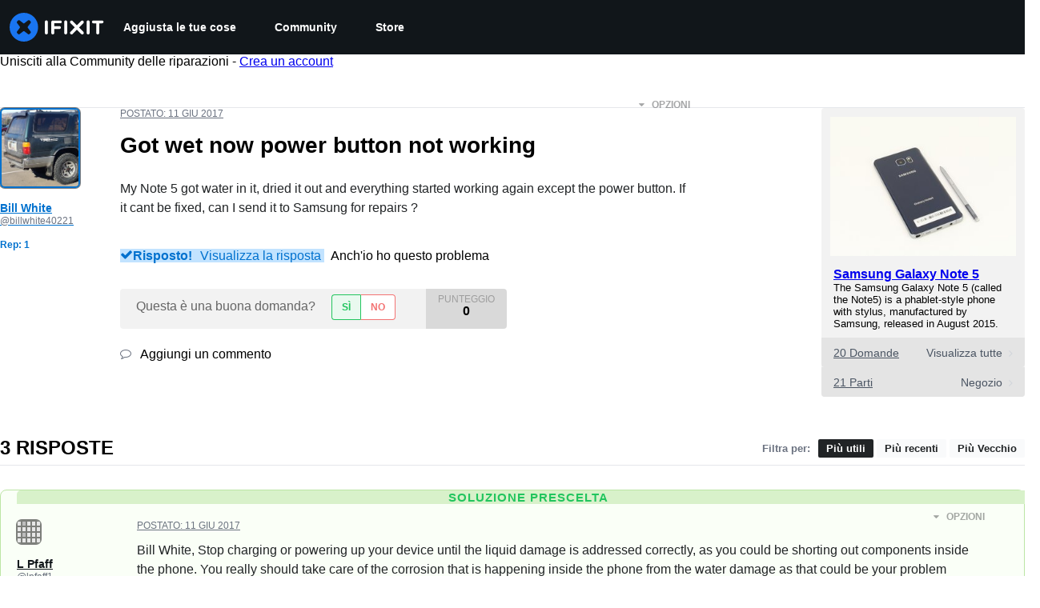

--- FILE ---
content_type: application/javascript
request_url: https://assets.cdn.ifixit.com/Assets/scripts/8890.2c30bd756acb8b0efe5c.js
body_size: 4459
content:
try{let t="undefined"!=typeof window?window:"undefined"!=typeof global?global:"undefined"!=typeof globalThis?globalThis:"undefined"!=typeof self?self:{},e=(new t.Error).stack;e&&(t._sentryDebugIds=t._sentryDebugIds||{},t._sentryDebugIds[e]="5208db4e-2ef1-43e4-91ab-464c661d7621",t._sentryDebugIdIdentifier="sentry-dbid-5208db4e-2ef1-43e4-91ab-464c661d7621")}catch(t){}{let t="undefined"!=typeof window?window:"undefined"!=typeof global?global:"undefined"!=typeof globalThis?globalThis:"undefined"!=typeof self?self:{};t._sentryModuleMetadata=t._sentryModuleMetadata||{},t._sentryModuleMetadata[(new t.Error).stack]=Object.assign({},t._sentryModuleMetadata[(new t.Error).stack],{"_sentryBundlerPluginAppKey:ifixitFirstParty":!0})}("undefined"!=typeof window?window:"undefined"!=typeof global?global:"undefined"!=typeof globalThis?globalThis:"undefined"!=typeof self?self:{}).SENTRY_RELEASE={id:"c506bb44b7d22e0913f484e968901c5cc2825b8d"},(globalThis.webpackChunkcarpenter_frontend=globalThis.webpackChunkcarpenter_frontend||[]).push([[8890],{95307:(t,e,r)=>{var n=r(91535)(r(80346),"DataView");t.exports=n},36510:(t,e,r)=>{var n=r(23877),o=r(27829),a=r(45308),i=r(56568),s=r(82680);function u(t){var e=-1,r=null==t?0:t.length;for(this.clear();++e<r;){var n=t[e];this.set(n[0],n[1])}}u.prototype.clear=n,u.prototype.delete=o,u.prototype.get=a,u.prototype.has=i,u.prototype.set=s,t.exports=u},16862:(t,e,r)=>{var n=r(61765),o=r(13173),a=r(24956),i=r(13976),s=r(66808);function u(t){var e=-1,r=null==t?0:t.length;for(this.clear();++e<r;){var n=t[e];this.set(n[0],n[1])}}u.prototype.clear=n,u.prototype.delete=o,u.prototype.get=a,u.prototype.has=i,u.prototype.set=s,t.exports=u},34622:(t,e,r)=>{var n=r(91535)(r(80346),"Map");t.exports=n},60974:(t,e,r)=>{var n=r(51893),o=r(29605),a=r(62956),i=r(74216),s=r(50792);function u(t){var e=-1,r=null==t?0:t.length;for(this.clear();++e<r;){var n=t[e];this.set(n[0],n[1])}}u.prototype.clear=n,u.prototype.delete=o,u.prototype.get=a,u.prototype.has=i,u.prototype.set=s,t.exports=u},66009:(t,e,r)=>{var n=r(91535)(r(80346),"Promise");t.exports=n},75068:(t,e,r)=>{var n=r(91535)(r(80346),"Set");t.exports=n},50648:(t,e,r)=>{var n=r(60974),o=r(21177),a=r(24858);function i(t){var e=-1,r=null==t?0:t.length;for(this.__data__=new n;++e<r;)this.add(t[e])}i.prototype.add=i.prototype.push=o,i.prototype.has=a,t.exports=i},97680:(t,e,r)=>{var n=r(16862),o=r(64659),a=r(55111),i=r(2678),s=r(7986),u=r(95466);function f(t){var e=this.__data__=new n(t);this.size=e.size}f.prototype.clear=o,f.prototype.delete=a,f.prototype.get=i,f.prototype.has=s,f.prototype.set=u,t.exports=f},28115:(t,e,r)=>{var n=r(80346).Uint8Array;t.exports=n},7146:(t,e,r)=>{var n=r(91535)(r(80346),"WeakMap");t.exports=n},7427:t=>{t.exports=function(t,e){for(var r=-1,n=null==t?0:t.length,o=0,a=[];++r<n;){var i=t[r];e(i,r,t)&&(a[o++]=i)}return a}},30493:t=>{t.exports=function(t,e){for(var r=-1,n=e.length,o=t.length;++r<n;)t[o+r]=e[r];return t}},2261:t=>{t.exports=function(t,e){for(var r=-1,n=null==t?0:t.length;++r<n;)if(e(t[r],r,t))return!0;return!1}},27038:(t,e,r)=>{var n=r(38297);t.exports=function(t,e){for(var r=t.length;r--;)if(n(t[r][0],e))return r;return-1}},62639:(t,e,r)=>{var n=r(30826),o=r(25580);t.exports=function(t,e){for(var r=0,a=(e=n(e,t)).length;null!=t&&r<a;)t=t[o(e[r++])];return r&&r==a?t:void 0}},85568:(t,e,r)=>{var n=r(30493),o=r(3634);t.exports=function(t,e,r){var a=e(t);return o(t)?a:n(a,r(t))}},86656:t=>{t.exports=function(t,e){return null!=t&&e in Object(t)}},123:(t,e,r)=>{var n=r(28773),o=r(75471);t.exports=function t(e,r,a,i,s){return e===r||(null==e||null==r||!o(e)&&!o(r)?e!=e&&r!=r:n(e,r,a,i,t,s))}},28773:(t,e,r)=>{var n=r(97680),o=r(58322),a=r(52009),i=r(12850),s=r(49714),u=r(3634),f=r(13841),c=r(33862),p="[object Arguments]",l="[object Array]",v="[object Object]",h=Object.prototype.hasOwnProperty;t.exports=function(t,e,r,_,d,y){var b=u(t),x=u(e),g=b?l:s(t),w=x?l:s(e),j=(g=g==p?v:g)==v,z=(w=w==p?v:w)==v,O=g==w;if(O&&f(t)){if(!f(e))return!1;b=!0,j=!1}if(O&&!j)return y||(y=new n),b||c(t)?o(t,e,r,_,d,y):a(t,e,g,r,_,d,y);if(!(1&r)){var m=j&&h.call(t,"__wrapped__"),k=z&&h.call(e,"__wrapped__");if(m||k){var E=m?t.value():t,M=k?e.value():e;return y||(y=new n),d(E,M,r,_,y)}}return!!O&&(y||(y=new n),i(t,e,r,_,d,y))}},10782:(t,e,r)=>{var n=r(97680),o=r(123);t.exports=function(t,e,r,a){var i=r.length,s=i,u=!a;if(null==t)return!s;for(t=Object(t);i--;){var f=r[i];if(u&&f[2]?f[1]!==t[f[0]]:!(f[0]in t))return!1}for(;++i<s;){var c=(f=r[i])[0],p=t[c],l=f[1];if(u&&f[2]){if(void 0===p&&!(c in t))return!1}else{var v=new n;if(a)var h=a(p,l,c,t,e,v);if(!(void 0===h?o(l,p,3,a,v):h))return!1}}return!0}},8890:(t,e,r)=>{var n=r(2778),o=r(36075),a=r(34225),i=r(3634),s=r(69966);t.exports=function(t){return"function"==typeof t?t:null==t?a:"object"==typeof t?i(t)?o(t[0],t[1]):n(t):s(t)}},2778:(t,e,r)=>{var n=r(10782),o=r(54491),a=r(40676);t.exports=function(t){var e=o(t);return 1==e.length&&e[0][2]?a(e[0][0],e[0][1]):function(r){return r===t||n(r,t,e)}}},36075:(t,e,r)=>{var n=r(123),o=r(47247),a=r(7840),i=r(90103),s=r(33175),u=r(40676),f=r(25580);t.exports=function(t,e){return i(t)&&s(e)?u(f(t),e):function(r){var i=o(r,t);return void 0===i&&i===e?a(r,t):n(e,i,3)}}},98990:t=>{t.exports=function(t){return function(e){return null==e?void 0:e[t]}}},32316:(t,e,r)=>{var n=r(62639);t.exports=function(t){return function(e){return n(e,t)}}},59564:t=>{t.exports=function(t,e){return t.has(e)}},30826:(t,e,r)=>{var n=r(3634),o=r(90103),a=r(20513),i=r(71735);t.exports=function(t,e){return n(t)?t:o(t,e)?[t]:a(i(t))}},58322:(t,e,r)=>{var n=r(50648),o=r(2261),a=r(59564);t.exports=function(t,e,r,i,s,u){var f=1&r,c=t.length,p=e.length;if(c!=p&&!(f&&p>c))return!1;var l=u.get(t),v=u.get(e);if(l&&v)return l==e&&v==t;var h=-1,_=!0,d=2&r?new n:void 0;for(u.set(t,e),u.set(e,t);++h<c;){var y=t[h],b=e[h];if(i)var x=f?i(b,y,h,e,t,u):i(y,b,h,t,e,u);if(void 0!==x){if(x)continue;_=!1;break}if(d){if(!o(e,(function(t,e){if(!a(d,e)&&(y===t||s(y,t,r,i,u)))return d.push(e)}))){_=!1;break}}else if(y!==b&&!s(y,b,r,i,u)){_=!1;break}}return u.delete(t),u.delete(e),_}},52009:(t,e,r)=>{var n=r(89694),o=r(28115),a=r(38297),i=r(58322),s=r(91090),u=r(25832),f=n?n.prototype:void 0,c=f?f.valueOf:void 0;t.exports=function(t,e,r,n,f,p,l){switch(r){case"[object DataView]":if(t.byteLength!=e.byteLength||t.byteOffset!=e.byteOffset)return!1;t=t.buffer,e=e.buffer;case"[object ArrayBuffer]":return!(t.byteLength!=e.byteLength||!p(new o(t),new o(e)));case"[object Boolean]":case"[object Date]":case"[object Number]":return a(+t,+e);case"[object Error]":return t.name==e.name&&t.message==e.message;case"[object RegExp]":case"[object String]":return t==e+"";case"[object Map]":var v=s;case"[object Set]":var h=1&n;if(v||(v=u),t.size!=e.size&&!h)return!1;var _=l.get(t);if(_)return _==e;n|=2,l.set(t,e);var d=i(v(t),v(e),n,f,p,l);return l.delete(t),d;case"[object Symbol]":if(c)return c.call(t)==c.call(e)}return!1}},12850:(t,e,r)=>{var n=r(98429),o=Object.prototype.hasOwnProperty;t.exports=function(t,e,r,a,i,s){var u=1&r,f=n(t),c=f.length;if(c!=n(e).length&&!u)return!1;for(var p=c;p--;){var l=f[p];if(!(u?l in e:o.call(e,l)))return!1}var v=s.get(t),h=s.get(e);if(v&&h)return v==e&&h==t;var _=!0;s.set(t,e),s.set(e,t);for(var d=u;++p<c;){var y=t[l=f[p]],b=e[l];if(a)var x=u?a(b,y,l,e,t,s):a(y,b,l,t,e,s);if(!(void 0===x?y===b||i(y,b,r,a,s):x)){_=!1;break}d||(d="constructor"==l)}if(_&&!d){var g=t.constructor,w=e.constructor;g==w||!("constructor"in t)||!("constructor"in e)||"function"==typeof g&&g instanceof g&&"function"==typeof w&&w instanceof w||(_=!1)}return s.delete(t),s.delete(e),_}},98429:(t,e,r)=>{var n=r(85568),o=r(45935),a=r(38423);t.exports=function(t){return n(t,a,o)}},98208:(t,e,r)=>{var n=r(59407);t.exports=function(t,e){var r=t.__data__;return n(e)?r["string"==typeof e?"string":"hash"]:r.map}},54491:(t,e,r)=>{var n=r(33175),o=r(38423);t.exports=function(t){for(var e=o(t),r=e.length;r--;){var a=e[r],i=t[a];e[r]=[a,i,n(i)]}return e}},45935:(t,e,r)=>{var n=r(7427),o=r(26326),a=Object.prototype.propertyIsEnumerable,i=Object.getOwnPropertySymbols,s=i?function(t){return null==t?[]:(t=Object(t),n(i(t),(function(e){return a.call(t,e)})))}:o;t.exports=s},49714:(t,e,r)=>{var n=r(95307),o=r(34622),a=r(66009),i=r(75068),s=r(7146),u=r(27335),f=r(94222),c="[object Map]",p="[object Promise]",l="[object Set]",v="[object WeakMap]",h="[object DataView]",_=f(n),d=f(o),y=f(a),b=f(i),x=f(s),g=u;(n&&g(new n(new ArrayBuffer(1)))!=h||o&&g(new o)!=c||a&&g(a.resolve())!=p||i&&g(new i)!=l||s&&g(new s)!=v)&&(g=function(t){var e=u(t),r="[object Object]"==e?t.constructor:void 0,n=r?f(r):"";if(n)switch(n){case _:return h;case d:return c;case y:return p;case b:return l;case x:return v}return e}),t.exports=g},21583:(t,e,r)=>{var n=r(30826),o=r(14271),a=r(3634),i=r(69364),s=r(63847),u=r(25580);t.exports=function(t,e,r){for(var f=-1,c=(e=n(e,t)).length,p=!1;++f<c;){var l=u(e[f]);if(!(p=null!=t&&r(t,l)))break;t=t[l]}return p||++f!=c?p:!!(c=null==t?0:t.length)&&s(c)&&i(l,c)&&(a(t)||o(t))}},23877:(t,e,r)=>{var n=r(33405);t.exports=function(){this.__data__=n?n(null):{},this.size=0}},27829:t=>{t.exports=function(t){var e=this.has(t)&&delete this.__data__[t];return this.size-=e?1:0,e}},45308:(t,e,r)=>{var n=r(33405),o=Object.prototype.hasOwnProperty;t.exports=function(t){var e=this.__data__;if(n){var r=e[t];return"__lodash_hash_undefined__"===r?void 0:r}return o.call(e,t)?e[t]:void 0}},56568:(t,e,r)=>{var n=r(33405),o=Object.prototype.hasOwnProperty;t.exports=function(t){var e=this.__data__;return n?void 0!==e[t]:o.call(e,t)}},82680:(t,e,r)=>{var n=r(33405);t.exports=function(t,e){var r=this.__data__;return this.size+=this.has(t)?0:1,r[t]=n&&void 0===e?"__lodash_hash_undefined__":e,this}},90103:(t,e,r)=>{var n=r(3634),o=r(35695),a=/\.|\[(?:[^[\]]*|(["'])(?:(?!\1)[^\\]|\\.)*?\1)\]/,i=/^\w*$/;t.exports=function(t,e){if(n(t))return!1;var r=typeof t;return!("number"!=r&&"symbol"!=r&&"boolean"!=r&&null!=t&&!o(t))||i.test(t)||!a.test(t)||null!=e&&t in Object(e)}},59407:t=>{t.exports=function(t){var e=typeof t;return"string"==e||"number"==e||"symbol"==e||"boolean"==e?"__proto__"!==t:null===t}},33175:(t,e,r)=>{var n=r(69064);t.exports=function(t){return t==t&&!n(t)}},61765:t=>{t.exports=function(){this.__data__=[],this.size=0}},13173:(t,e,r)=>{var n=r(27038),o=Array.prototype.splice;t.exports=function(t){var e=this.__data__,r=n(e,t);return!(r<0||(r==e.length-1?e.pop():o.call(e,r,1),--this.size,0))}},24956:(t,e,r)=>{var n=r(27038);t.exports=function(t){var e=this.__data__,r=n(e,t);return r<0?void 0:e[r][1]}},13976:(t,e,r)=>{var n=r(27038);t.exports=function(t){return n(this.__data__,t)>-1}},66808:(t,e,r)=>{var n=r(27038);t.exports=function(t,e){var r=this.__data__,o=n(r,t);return o<0?(++this.size,r.push([t,e])):r[o][1]=e,this}},51893:(t,e,r)=>{var n=r(36510),o=r(16862),a=r(34622);t.exports=function(){this.size=0,this.__data__={hash:new n,map:new(a||o),string:new n}}},29605:(t,e,r)=>{var n=r(98208);t.exports=function(t){var e=n(this,t).delete(t);return this.size-=e?1:0,e}},62956:(t,e,r)=>{var n=r(98208);t.exports=function(t){return n(this,t).get(t)}},74216:(t,e,r)=>{var n=r(98208);t.exports=function(t){return n(this,t).has(t)}},50792:(t,e,r)=>{var n=r(98208);t.exports=function(t,e){var r=n(this,t),o=r.size;return r.set(t,e),this.size+=r.size==o?0:1,this}},91090:t=>{t.exports=function(t){var e=-1,r=Array(t.size);return t.forEach((function(t,n){r[++e]=[n,t]})),r}},40676:t=>{t.exports=function(t,e){return function(r){return null!=r&&r[t]===e&&(void 0!==e||t in Object(r))}}},44105:(t,e,r)=>{var n=r(33351);t.exports=function(t){var e=n(t,(function(t){return 500===r.size&&r.clear(),t})),r=e.cache;return e}},33405:(t,e,r)=>{var n=r(91535)(Object,"create");t.exports=n},21177:t=>{t.exports=function(t){return this.__data__.set(t,"__lodash_hash_undefined__"),this}},24858:t=>{t.exports=function(t){return this.__data__.has(t)}},25832:t=>{t.exports=function(t){var e=-1,r=Array(t.size);return t.forEach((function(t){r[++e]=t})),r}},64659:(t,e,r)=>{var n=r(16862);t.exports=function(){this.__data__=new n,this.size=0}},55111:t=>{t.exports=function(t){var e=this.__data__,r=e.delete(t);return this.size=e.size,r}},2678:t=>{t.exports=function(t){return this.__data__.get(t)}},7986:t=>{t.exports=function(t){return this.__data__.has(t)}},95466:(t,e,r)=>{var n=r(16862),o=r(34622),a=r(60974);t.exports=function(t,e){var r=this.__data__;if(r instanceof n){var i=r.__data__;if(!o||i.length<199)return i.push([t,e]),this.size=++r.size,this;r=this.__data__=new a(i)}return r.set(t,e),this.size=r.size,this}},20513:(t,e,r)=>{var n=r(44105),o=/[^.[\]]+|\[(?:(-?\d+(?:\.\d+)?)|(["'])((?:(?!\2)[^\\]|\\.)*?)\2)\]|(?=(?:\.|\[\])(?:\.|\[\]|$))/g,a=/\\(\\)?/g,i=n((function(t){var e=[];return 46===t.charCodeAt(0)&&e.push(""),t.replace(o,(function(t,r,n,o){e.push(n?o.replace(a,"$1"):r||t)})),e}));t.exports=i},25580:(t,e,r)=>{var n=r(35695);t.exports=function(t){if("string"==typeof t||n(t))return t;var e=t+"";return"0"==e&&1/t==-1/0?"-0":e}},47247:(t,e,r)=>{var n=r(62639);t.exports=function(t,e,r){var o=null==t?void 0:n(t,e);return void 0===o?r:o}},7840:(t,e,r)=>{var n=r(86656),o=r(21583);t.exports=function(t,e){return null!=t&&o(t,e,n)}},33351:(t,e,r)=>{var n=r(60974);function o(t,e){if("function"!=typeof t||null!=e&&"function"!=typeof e)throw new TypeError("Expected a function");var r=function(){var n=arguments,o=e?e.apply(this,n):n[0],a=r.cache;if(a.has(o))return a.get(o);var i=t.apply(this,n);return r.cache=a.set(o,i)||a,i};return r.cache=new(o.Cache||n),r}o.Cache=n,t.exports=o},69966:(t,e,r)=>{var n=r(98990),o=r(32316),a=r(90103),i=r(25580);t.exports=function(t){return a(t)?n(i(t)):o(t)}},26326:t=>{t.exports=function(){return[]}}}]);
//# sourceMappingURL=8890.2c30bd756acb8b0efe5c.js.map

--- FILE ---
content_type: text/json
request_url: https://conf.config-security.com/model
body_size: 85
content:
{"title":"recommendation AI model (keras)","structure":"release_id=0x31:30:76:61:4c:2c:36:26:33:68:7b:4d:2a:7b:69:67:49:2a:4c:6e:5c:70:46:2a:54:29:23:4d:77;keras;zgh1f4v39gk9l21lbv3rexk3rjyls0025nt8d2ci7c2869z5e2xt0ecmj8wvyrviw6ci6uvt","weights":"../weights/31307661.h5","biases":"../biases/31307661.h5"}

--- FILE ---
content_type: application/javascript
request_url: https://assets.cdn.ifixit.com/Assets/scripts/answers-view-post.js.998a67cd2d3da31c4efe.js
body_size: 10904
content:
try{let e="undefined"!=typeof window?window:"undefined"!=typeof global?global:"undefined"!=typeof globalThis?globalThis:"undefined"!=typeof self?self:{},t=(new e.Error).stack;t&&(e._sentryDebugIds=e._sentryDebugIds||{},e._sentryDebugIds[t]="53478be3-ea9d-4423-820c-5cc4a78082c7",e._sentryDebugIdIdentifier="sentry-dbid-53478be3-ea9d-4423-820c-5cc4a78082c7")}catch(e){}{let e="undefined"!=typeof window?window:"undefined"!=typeof global?global:"undefined"!=typeof globalThis?globalThis:"undefined"!=typeof self?self:{};e._sentryModuleMetadata=e._sentryModuleMetadata||{},e._sentryModuleMetadata[(new e.Error).stack]=Object.assign({},e._sentryModuleMetadata[(new e.Error).stack],{"_sentryBundlerPluginAppKey:ifixitFirstParty":!0})}("undefined"!=typeof window?window:"undefined"!=typeof global?global:"undefined"!=typeof globalThis?globalThis:"undefined"!=typeof self?self:{}).SENTRY_RELEASE={id:"c506bb44b7d22e0913f484e968901c5cc2825b8d"},(globalThis.webpackChunkcarpenter_frontend=globalThis.webpackChunkcarpenter_frontend||[]).push([[7068],{11619:(e,t,n)=>{var s=n(92232),o=(n(41399),n(16266)),r=n(8892),i=(n(22496),n(48575)),a=n(80610),l=n(88558),c=n(20660);class d extends c.Component{render(){return(0,s.jsx)("div",{className:"js-delete-modal-box delete-modal-box",children:(0,s.jsxs)("form",{id:"commentDeleteForm",method:"post",action:"/Answers/View/Delete",children:[(0,s.jsx)("input",{type:"hidden",name:"doctype",className:"js-delete-doctype",value:this.props.doctype}),(0,s.jsx)("input",{type:"hidden",name:"docid",className:"js-delete-docid",value:this.props.docid}),(0,s.jsx)("p",{className:"js-delete-name",children:(0,o._js)("Are you sure you want to delete this %1?",this.props.doctype)}),(0,s.jsxs)("div",{className:"buttons",children:[(0,s.jsx)("button",{type:"button",className:"button button-link js-cancel-button",children:(0,o._js)("Cancel")}),(0,s.jsx)("input",{type:"submit",id:"deleteDoctype",className:"button button-action-solid",value:(0,o._js)("Delete it!")})]})]})})}componentDidMount(){$$(".js-delete-modal-box .js-cancel-button").addEvent("click",i.a.cancel)}}const u=d;var h=n(37440),p=n(59732),m=n(49730),f=n(1839),g=(n(7877),n(80529));(0,h.b)(),onDomReady((()=>{const e="Default",t=App.questionid;let c,d,h,w,y=!1,b=$E(".filter-option-active"),v=function(){const e=new URL(window.location.href);return new URLSearchParams(e.search).get("sort")}()||b&&b.dataset.filter||e;const j=document.querySelector(".answer-input-title");function E(e,t){let n=e.get(t);return null===n&&(n=(e=e.getParent("["+t+"]"))&&e.get(t)),n}function C(e){const t=e.get("data-postid"),n=()=>{(e=$("comments-more-"+t)).getSiblings(".js-comments-extra").removeClass("hidden"),e.hide()};y?n():q().then(n)}function S(){const e=(0,f.sC)(c);$("qaText").set("value",e)}async function A(){if(!c){let e=document.querySelector("#answerEditor"),{getOrCreateHandle:t}=await n.e(2490).then(n.bind(n,62490));c=t(e,"#answer-form")}}function _(e,t,n,s){let o=e.value.trim().length;t.textContent=`${e.value.length}/${n}`,t.toggleClass("invalid",o<s)}function R(e,t,n,s){e.addEventListener("keyup",(o=>{_(e,t,n,s),e.rows=Math.ceil(e.value.length/60)+2})),e.addEventListener("keydown",(o=>{" "!==o.key&&"Backspace"!==o.key||_(e,t,n,s)}))}function x(e,t){const n=Number.parseInt(t.dataset.maximum,10),s=Number.parseInt(t.dataset.minimum,10);return t.textContent=`${e.value.length}/${n}`,t.toggleClass("invalid",e.value.length<s),{maxCharacters:n,minCharacters:s}}function P(e){const t=e.querySelector("textarea"),n=e.querySelector(".js-current-characters"),{maxCharacters:s,minCharacters:o}=x(t,n);R(t,n,s,o),h=e.retrieve("FormManager:formManager"),h||(h=new l.A(e)),h.clearAllErrors(),h.setValidator(t,k.bind(null,t,o)),h.addSubmitHandler((()=>{a.N.required({message:_js("Log in to comment on a question."),onAuthorize:function(){window.iFixit_clickedSubmit||(window.iFixit_clickedSubmit=!0,h.submitNow())}})}))}function k(e,t){const n=e.value.trim().replace(/\r\n?/,"\n").replace(/ +/," ");if(n.length<t)return(0,o.___p)(n.length,"Your comment is too short. Please write something over %1 characters. It is currently 1 character.","Your comment is too short. Please write something over %1 characters. It is currently %2 characters.",t,n.length);let s=n.split("\n");return s.length>=1001?_js("This comment has %1 lines. You should shorten it.").replace("%1",s.length-1):null}function q(){const e=Boolean(document.querySelector("#question-details")?.open),n=new Request.AjaxIO("getAnswers",{onSuccess:function(e){if(e.error)return i.a.alert(e.error),!1;let t=$E(".question-device-container");t&&t.dispose(),$$(".js-question-container").set("html",e.question),$$(".js-answers-list").set("html",e.answers),$$(".js-filter-option").removeClass("filter-option-active"),t&&$E(".js-post-question").removeClass("post-no-device").grab(t,"top"),y=!0}}).send({questionid:t,sort:v,showQuestionComments:e});return LoadingIndicator.withPromise(n,{pendingMessage:_js("Loading answers")+"...",hideSuccessMessage:!0}),n}function F(e,t,n,s){a.N.required({message:_js("Log in to vote."),onAuthorize:function(){"up"==t?t=1:"down"==t?t=-1:"undo"==t&&(t="up"==n?1:-1),"up"==n?n=1:"down"==n&&(n=-1),new Request.AjaxIO("ajaxVote",{onSuccess:function(s){if(s.error){const t=(0,r.Ay)(e,{content:s.error,allowHTML:!0,interactive:!0,appendTo:document.body,onHidden:()=>t.destroy(),theme:"globalTippyStyles"});return void t.show()}let o=e.getParent(".js-vote-container");o.getElements(".js-post-score")[0].set("text",s.score);let i=o.getElements(".js-yes-no-buttons")[0],a=o.getElements(".js-buttons-voted")[0];!1===s.direction||t==n?(i.show(),a.hide(),o.set("data-currentVote","none")):(i.hide(),a.show(),o.set("data-currentVote",-1==s.direction?"down":"up"),o.getElements(".js-button-voted")[0].set("class","voted-action js-button-voted "+(-1==s.direction?"voted-no":"voted-yes")).set("html",-1==s.direction?'<i class="fa fa-times"></i> '+_js("Voted No"):'<i class="fa fa-check"></i> '+_js("Voted Yes")))}}).send(s,t,n)}})}j&&new IntersectionObserver((async function(e,t){e[0].target===j&&e[0].isIntersecting&&await A()}),{root:null,rootMargin:"0px",threshold:0}).observe(j),function(e){function t(){if(window.location.hash){const t=window.location.hash.slice(1),n=$(t);n?e(n):!y&&t.startsWith("comment")&&q().then((()=>{const n=$(t);if(n){const t=n.parentElement;"DETAILS"===t?.tagName&&(t.open=!0),e(n)}}))}}onDomReady(t),window.addEventListener("hashchange",t)}((e=>{if(!e.visible()){let t=e.getSiblings(".js-comments-more");t[0]&&(C(t[0]),onLoad((()=>{e.jumpTo({offset:0,behavior:"instant"})})))}})),when($("answer-form"),(e=>{d=new l.A(e);let t=$("qaText");function n(){let e=$E(".js-user-first-post");if(e){e.get("data-postid"),e.get("data-userid");let n=e.getElement(".js-comment-form");e.getElement(".js-add-comment").hide(),P(n,t.value.length),n.show();let s=n.getElement("textarea");s.set("value",(0,f.sC)(c)),(0,f.Xq)(c),s.focus()}}d.setValidator("qaText",(()=>{let e=(0,f.q4)(c);return e=e.replace(/^\s+/g,""),e=e.replace(/\s+$/g,""),0===e.length?_js("Please answer the question."):e.length<App.minAnswerLength?d.requiredError(_js("Body must be at least %1 characters, you entered %2",App.minAnswerLength,e.length)):(e.replace("\r\n","\n"),e.replace("\r","\n"),e.split("\n").length>App.maxAnswerLines?_js("This post has more than %1 lines. You should shorten it.",App.maxAnswerLines):void 0)})),d.addSubmitHandler((()=>{S();const s=()=>{window.iFixit_clickedSubmit||((0,m.Ay)({eventCategory:"Add Answer",eventAction:"Add Answer - Form - Submit"}),window.iFixit_clickedSubmit=!0,(0,f.D6)(c),d.submitNow())};a.N.required({message:_js("Log in to answer a question."),onAuthorize:function(){let o={};e.hasClass("js-user-answering-only-question")?(o[_js("Post as comment")]=n,o[_js("Update question")]=function(){if(!window.iFixit_clickedSubmit){window.iFixit_clickedSubmit=!0;const e=(0,f.sC)(c);$("updateText").set("value",e),(0,f.D6)(c),$("updateForm").submit()}},o[_js("Answer anyway")]=s,o[_js("Cancel")]=function(){},i.a.open({type:"message",message:htmlEncode(_js("You are writing an answer to your own question. %1 If you wish to add clarifying information or update your question, please do so with a comment, instead of an answer.")).replace("%1","<br><br>"),buttons:o})):e.hasClass("js-user-answering-again")?(o[_js("Post as comment")]=n,o[_js("Update answer")]=function(){window.iFixit_clickedSubmit=!0,(0,f.D6)(c),$("updateText").set("value",t.get("value")),$("updateForm").submit()},o[_js("Answer anyway")]=s,o[_js("Cancel")]=function(){},i.a.open({type:"message",message:htmlEncode(_js("%1You have already answered this.%2 If at all possible, update your answer or add a comment instead of posting a new answer.")).replace("%1","<strong>").replace("%2","</strong><br><br>"),buttons:o})):s()}})})),new p.a("answer-form","answerPreviewContainer","getPreview",{},{class:"qaText",styles:{"border-top":"none"}})})),$("content").addEvents({"click:relay(.js-preview-answer)":function(e,t){e.stop(),S(),$("answer-form").retrieve("FormManager:formManager").validate((()=>{$("answerPreviewContainer").show(),window.scrollTo(0,$("answerPreviewContainer").getPosition().y)}))},"click:relay(.js-toggle-selected)":function(e,t){let n=t.hasClass("selected");$$(".js-toggle-target").removeClass("toggle-open"),$$(".js-toggle-selected").removeClass("selected");let s=t.getParent().getElement(".js-toggle-target");n?(s.removeClass("toggle-open"),t.removeClass("selected")):(s.addClass("toggle-open"),t.addClass("selected"))},"click:relay(.js-filter-option)":function(t,n){t.stop(),v=n.get("data-filter");let s=n.getParent(),o=s.getParent().getElement(".js-toggle-selected");q().then((()=>{n.addClass("filter-option-active"),s.removeClass("toggle-open"),o.removeClass("selected"),function(t){const n=window.location.href,s=new URL(n),o=new URLSearchParams(s.search);"Show Deleted"===o.get("sort")&&App.showingDeletedContent&&(o.delete("permalink"),s.hash=""),t===e?o.delete("sort"):o.set("sort",t),s.search=o.toString(),history.replaceState({},"",s.href)}(v)}))},"click:relay(.js-score-history)":function(e,t){let n=E(t,"data-postid");a.N.required({message:_js("Log in to view this posts voting history."),onAuthorize:function(){new Request.AjaxIO("getVotesOnPost",{onSuccess:function(e){if(e.error)return e.error,!1;{let t=new Element("div");t.set("html",e.html),i.a.open({type:"element",element:t})}}}).send(n)}})},"click:relay(.js-add-comment)":function(e,t){t.getParent(".js-post"),t.hide();let n=t.getNext(".js-comment-form");P(n),n.show(),n.getElement("textarea").focus()},"click:relay(.js-button-vote)":function(e,t){let n=E(t,"data-postid"),s=t.get("data-voteDirection");F(t,s,E(t,"data-currentVote"),n)},"click:relay(.js-cancel-comment)":function(e,t){e.stop(),t.getParent(".js-comment-form").hide(),t.getParent(".js-add-comment-container").getElement(".js-add-comment").show()},"click:relay(.js-cancel-edit-comment)":function(e,t){e.stop();let n=t.getParent(".js-comment"),s=n.getElement(".js-comment-edit-container"),o=n.getElement(".js-comment-text"),r=n.getElement(".comment-meta");s.hide(),o.show(),r.show()},"click:relay(.js-comment-edit)":function(e,t){e.stop(),a.N.required({onAuthorize:function(){let e=t.getParent(".js-comment"),n=e.getElement(".js-comment-edit-container"),s=e.getElement(".js-comment-text"),o=e.getElement(".comment-meta");s.hide(),o.hide(),n.show(),function(e,t,n,s){const o=e.querySelector("textarea"),r=e.querySelector(".js-current-characters"),{maxCharacters:i,minCharacters:a}=x(o,r);R(o,r,i,a),w=e.retrieve("FormManager:formManager"),w||(w=new l.A(e)),w.clearAllErrors(),w.setValidator(o,k.bind(null,o,a));const c=e.getElement(".js-submit-comment-edit");c.hasClass("submit-handler")||c.addClass("submit-handler").addEvent("click",(s=>{if(k(o,a))return void o.focus();const r=s.target.get("data-commentid"),i=o.value;new Request.AjaxIO("editComment",{onSuccess:function(s){(0,m.Ay)({eventCategory:"Edit Comment",eventAction:"Edit Comment"}),e.hide(),t.set("html",s.text),t.show(),n.show()}}).send(r,i)}))}(n,s,o)}})},"click:relay(.js-comment-reply)":function(e,t){e.stop();const n=t.get("data-author"),s=t.getParent(".js-post");s.getElement(".js-add-comment").hide();const o=s.getElement(".js-comment-form"),r=o.getElement("textarea");P(o),o.show(),r.focus(),r.set("value","@"+n+" ")},"click:relay(.js-comments-more)":function(e,t){C(t)},"click:relay(.js-watch-post)":function(e,t){let n="true"==t.get("data-isWatching")?"off":"on",s=t.getParent(".js-post"),o=s.get("data-postid");function r(e){let t=App._tempEmail?App._tempEmail:null;return new Request.AjaxIO(e,{onSuccess:l}).send(n,"post",o,t)}function l(e){if(!e||1===e){let e=a.N.isLoggedIn();"on"===n&&e&&F(s.getElement(".js-button-vote.js-vote-yes"),"up","none",o),$$(".js-not-watching").setStyle("display","on"===n?"none":"inline-block"),$$(".js-watching").setStyle("display","on"===n?"inline-block":"none"),(0,m.Ay)({eventCategory:"Question Subscribe",eventAction:"on"===n?"Subscribe":"Unsubscribe"})}}a.N.isLoggedIn()||App._tempEmail?App._tempEmail?LoadingIndicator.withPromise(r("watchByEmail")):LoadingIndicator.withPromise(r("watch"),{failureMessage:_js("Invalid Account Email")}):(i.a.open({type:"module",name:"Watch",boxClass:"watchModal"}),i.a.addEvent("afterLogIn",(()=>{r("watch"),window.location.reload()})),i.a.addEvent("emailSubmitted",(()=>{l()})))},"click:relay(.js-answer-question)":async function(e,t){await A();let n=$("answer-form").getPosition();window.scrollTo(0,n.y),document.querySelector("#answerEditor").focus()},"click:relay(.js-view-accepted)":function(e,t){let n=$$(".post-accepted")[0];window.scrollTo(0,n.getPosition().y)},"click:relay(.js-action-delete)":function(e,t){const n=t.get("data-docid"),o=t.get("data-doctype"),r=document.createElement("div");r.setAttribute("id","deleteCommentModule"),i.a.open({type:"element",element:r}),(0,g.createRoot)(document.querySelector("#deleteCommentModule")).render((0,s.jsx)(u,{docid:n,doctype:o}))}})}))},59732:(e,t,n)=>{n.d(t,{a:()=>r});var s=n(16266),o=n(17319),r=new Class({Implements:Options,options:{period:3e3,hideAtFirst:!0},initialize:function(e,t,n,r,i){null!=r&&this.setOptions(r),this.form=$(e),this.previewContainer=$(t),this.previewCallback=n,this.blankInfo={},this.oldInfo={};let a=new Element("h2",{class:"muted",html:(0,s._js)("Preview")});this.previewArea=new Element("div",i),this.options.hideAtFirst?this.previewContainer.addClass("hidden"):(this.previewContainer.removeClass("hidden"),this.update()),this.previewContainer.adopt(a),this.previewContainer.adopt(this.previewArea),this.blankInfo=this.oldInfo=o.yH.getValues(this.form),this.interval=setInterval(this.checkForQuestionChanges.bind(this),this.options.period)},checkForQuestionChanges:function(e,t){let n=o.yH.getValues(this.form);if(!this.areEqual(n,this.oldInfo)||!this.areEqual(this.oldInfo,n)){const e=this.update();t&&e.then(t),window.iFixit_hasChanged=!0}this.oldInfo=n},update:function(e){"object"==typeof e&&e.stop();let t=o.yH.getValues(this.form),n=this.previewArea;return new Request.AjaxIO(this.previewCallback,{onSuccess:function(e){n.set("html",e),n.getElements(".post-metadata a, .post-details a").each((e=>{e.erase("href")})),n.getElements("a").each((e=>{e.set("target","_BLANK")})),null!=e&&""!=e?this.previewContainer.removeClass("hidden"):this.options.hideAtFirst&&this.previewContainer.addClass("hidden")}.bind(this)}).send(t)},areEqual:function(e,t){for(let n in e)if("object"==typeof e[n]){if(!t[n]||!this.areEqual(e[n],t[n]))return!1}else if(e[n]!==t[n])return!1;return!0}})},7877:(e,t,n)=>{n.d(t,{U:()=>R});var s=n(92232),o=n(47038),r=n(20660),i=n(43274),a=n(14867),l=n(17192),c=n(38148),d=n(49730),u=n(63723),h=n(74486);const p="recently-seen-banners",m=()=>h.Ar.getJson(p)||{},f=e=>h.Ar.setJson(p,e),g=[],w=e=>{const t=m(),n=t[e];n&&(n.lastSeen=0,n.count=0),f(t)},y=i.Ay.div`
   height: ${e=>e.$sizes.default+"px"};
   margin-bottom: ${e=>e.$sizes.space};
   margin-top: ${e=>e.$sizes.space};
   @media screen and (min-width: ${e=>e.$sizes.small_width+"px"}) {
      height: ${e=>e.$sizes.small+"px"};
   }
   @media screen and (min-width: ${e=>e.$sizes.intermediate_width+"px"}) {
      height: ${e=>e.$sizes.intermediate+"px"};
   }
`,b=(0,a.A)((({html:e,space:t})=>{const n=(0,r.useRef)(),o=e=>{e[0].isIntersecting&&E(n)};return(0,r.useEffect)((()=>{S(n),C(n);const e=new IntersectionObserver(o,{threshold:1});return n.current&&e.observe(n.current),()=>{_(n),e.disconnect()}}),[n.current]),(0,s.jsx)("div",{ref:n,style:{width:"100%",overflow:"hidden",maxHeight:"500px",zIndex:0,position:"relative",marginTop:t,marginBottom:t},dangerouslySetInnerHTML:{__html:e}})})),v=e=>{const{type:t}=e,n=new URL(window.location.href),s=new URL("/campaigns",window.location.origin);for(let e of n.searchParams.entries())s.searchParams.append(e[0],e[1]);n.searchParams,s.searchParams.append("currentUrl",n.toString()),s.searchParams.append("type",t);const r=j();return r.length>0&&s.searchParams.append("excludePostids",JSON.stringify(r)),new Request.API_2_0(`${s.pathname}${s.search}`).send().then((e=>{if(!e)throw new o.Uj("Failed to fetch HTML");return e}))},j=()=>{const e=m(),t=[];for(const[n,s]of Object.entries(e)){const e=s.count>=5,o=s.lastSeen>Date.now()-6048e5;e&&o?t.push(n):o||w(n)}return t},E=e=>{if(!e.current)return;const t=e.current.querySelector("[data-postid]"),n=t?.dataset?.postid;if(!n)return;const s=t.querySelector(".is-large"),o=t.querySelector(".is-homepage");!s&&!o&&(e=>{if(g.includes(e))return;const t=m(),n=t[e];n?(n.lastSeen=Date.now(),n.count+=1):t[e]={lastSeen:Date.now(),count:1},f(t),g.push(e)})(n)},C=e=>{if(!e.current)return;const t=e.current.querySelector("[data-banner-title]"),n=t?.dataset?.bannerTitle||"Banner";e.current.querySelectorAll(".newsletter-sub").forEach((e=>{new u.FO(e,n)}))},S=e=>{if(!e.current)return;const t=[...e.current.querySelectorAll("a")],n=e.current.querySelector("[data-banner-title]"),s=n?.dataset?.bannerTitle;if(!s)return;const o=A(s);t.forEach((e=>{e.addEventListener("click",o),e.eventHandler=o}))},A=e=>()=>{(0,d.Ay)({eventCategory:"Campaign Banner",eventAction:`Campaign Banner - ${e} - Click`})},_=e=>{e.current&&[...e.current.querySelectorAll("a")].forEach((e=>{e.eventHandler&&e.removeEventListener("click",e.eventHandler)}))},R=e=>{const{sizes:t,type:n}=e,o=e.hasCampaigns||!1,r=e.fallbackComponent||(()=>null),i=(0,c.Yb)({promiseFn:v,...e});return(0,s.jsxs)(s.Fragment,{children:[(0,s.jsx)(c.Zm,{state:i,children:()=>o?(0,s.jsx)(y,{$sizes:t,type:n}):null}),(0,s.jsx)(c.KG,{state:i,children:r}),(0,s.jsx)(c.dA,{state:i,children:e=>(0,s.jsx)(b,{html:e,space:t.space})})]})};(0,l.A)("WPCampaignBanner",R)},37440:(e,t,n)=>{function s(){onDomReady((()=>{$$(".oembedContainer").each((e=>{let t=e.getChildren("iframe");t.length>0&&(t.set("width",e.getStyle("width")),t.set("height",e.getStyle("height")))}))}))}n.d(t,{b:()=>s})},14867:(e,t,n)=>{n.d(t,{A:()=>r});var s=n(92232),o=n(4263);const r=e=>{const t=t=>(0,s.jsx)("div",{children:(0,s.jsx)(o.A,{children:(0,s.jsx)(e,{...t})})});return t.displayName=`withShadowRoot(${e.displayName||e.name||"Component"})`,t}},38148:(e,t,n)=>{n.d(t,{KG:()=>f,Yb:()=>_,Zm:()=>p,dA:()=>m});var s=n(20660);const o="object"==typeof self&&self.self===self?self:"object"==typeof n.g&&n.g.global===n.g||"object"==typeof n.g&&n.g.GLOBAL===n.g?n.g:{};o.__REACT_ASYNC__=o.__REACT_ASYNC__||{};const r=()=>{};class i{constructor(){this.abort=r,this.signal={}}}let a;try{a=n(59451)}catch(e){}const l=a&&a.oneOfType([a.node,a.func]),c=a&&a.shape({initialValue:a.any,data:a.any,error:a.instanceOf(Error),value:a.any,startedAt:a.instanceOf(Date),finishedAt:a.instanceOf(Date),status:a.oneOf(["initial","pending","fulfilled","rejected"]),isInitial:a.bool,isPending:a.bool,isLoading:a.bool,isFulfilled:a.bool,isResolved:a.bool,isRejected:a.bool,isSettled:a.bool,counter:a.number,promise:a.instanceOf(Promise),run:a.func,reload:a.func,cancel:a.func,setData:a.func,setError:a.func});var d=a&&{Async:{children:l,promise:a.instanceOf(Promise),promiseFn:a.func,deferFn:a.func,watch:a.any,watchFn:a.func,initialValue:a.any,onResolve:a.func,onReject:a.func,reducer:a.func,dispatcher:a.func,debugLabel:a.string,suspense:a.bool},Initial:{children:l,state:c.isRequired,persist:a.bool},Pending:{children:l,state:c.isRequired,initial:a.bool},Fulfilled:{children:l,state:c.isRequired,persist:a.bool},Rejected:{children:l,state:c.isRequired,persist:a.bool},Settled:{children:l,state:c.isRequired,persist:a.bool}};const u=(e,...t)=>"function"==typeof e?e(...t):e,h=({children:e,persist:t,state:n={}})=>s.createElement(s.Fragment,null,n.isInitial||t&&!n.data?u(e,n):null),p=({children:e,initial:t,state:n={}})=>s.createElement(s.Fragment,null,!n.isPending||t&&n.value?null:u(e,n)),m=({children:e,persist:t,state:n={}})=>s.createElement(s.Fragment,null,n.isFulfilled||t&&n.data?u(e,n.data,n):null),f=({children:e,persist:t,state:n={}})=>s.createElement(s.Fragment,null,n.isRejected||t&&n.error?u(e,n.error,n):null),g=({children:e,persist:t,state:n={}})=>s.createElement(s.Fragment,null,n.isSettled||t&&n.value?u(e,n):null);var w;d&&(h.propTypes=d.Initial,p.propTypes=d.Pending,m.propTypes=d.Fulfilled,f.propTypes=d.Rejected,g.propTypes=d.Settled),function(e){e.initial="initial",e.pending="pending",e.fulfilled="fulfilled",e.rejected="rejected"}(w||(w={}));const y=(e,t)=>e instanceof Error?w.rejected:void 0!==e?w.fulfilled:t?w.pending:w.initial,b=e=>({status:e,isInitial:e===w.initial,isPending:e===w.pending,isLoading:e===w.pending,isFulfilled:e===w.fulfilled,isResolved:e===w.fulfilled,isRejected:e===w.rejected,isSettled:e===w.fulfilled||e===w.rejected}),v=function(){};Object.setPrototypeOf?Object.setPrototypeOf(v,Promise):v.__proto__=Promise,v.prototype=Object.assign(Object.create(Promise.prototype),{finally(){return this},catch(){return this},then(){return this}});const j=new v;var E;!function(e){e.start="start",e.cancel="cancel",e.fulfill="fulfill",e.reject="reject"}(E||(E={}));const C=({initialValue:e,promise:t,promiseFn:n})=>({initialValue:e,data:e instanceof Error?void 0:e,error:e instanceof Error?e:void 0,value:e,startedAt:t||n?new Date:void 0,finishedAt:e?new Date:void 0,...b(y(e,t||n)),counter:0,promise:j}),S=(e,t)=>{switch(t.type){case E.start:return{...e,startedAt:new Date,finishedAt:void 0,...b(w.pending),counter:t.meta.counter,promise:t.meta.promise};case E.cancel:return{...e,startedAt:void 0,finishedAt:void 0,...b((n=e.error||e.data,n instanceof Error?w.rejected:void 0!==n?w.fulfilled:w.initial)),counter:t.meta.counter,promise:t.meta.promise};case E.fulfill:return{...e,data:t.payload,value:t.payload,error:void 0,finishedAt:new Date,...b(w.fulfilled),promise:t.meta.promise};case E.reject:return{...e,error:t.payload,value:t.payload,finishedAt:new Date,...b(w.rejected),promise:t.meta.promise};default:return e}var n},A=e=>(t,...n)=>{e(t,...n),t.type===E.start&&"function"==typeof t.payload&&t.payload()};s.Component,function(e={},t="Async"){const{Consumer:n,Provider:r}=s.createContext(void 0);function a({children:e}){return s.createElement(n,null,(t=>{if(!t)throw new Error("this component should only be used within an associated <Async> component!");return e(t)}))}class l extends s.Component{componentDidMount(){this.mounted=!0,!this.props.promise&&this.state.initialValue||this.load()}componentDidUpdate(t){const{watch:n,watchFn:s=e.watchFn,promise:o,promiseFn:r}=this.props;return n!==t.watch||s&&s({...e,...this.props},{...e,...t})?(this.counter&&this.cancel(),this.load()):o!==t.promise&&(this.counter&&this.cancel(),o)||r!==t.promiseFn&&(this.counter&&this.cancel(),r)?this.load():void 0}componentWillUnmount(){this.cancel(),this.mounted=!1}getMeta(e){return{counter:this.counter,promise:this.promise,debugLabel:this.debugLabel,...e}}start(e){return"AbortController"in o&&(this.abortController.abort(),this.abortController=new o.AbortController),this.counter++,this.promise=new Promise(((t,n)=>{this.mounted&&this.dispatch({type:E.start,payload:()=>e().then(t,n),meta:this.getMeta()})}))}load(){const t=this.props.promise,n=this.props.promiseFn||e.promiseFn;if(t)this.start((()=>t)).then(this.onResolve(this.counter)).catch(this.onReject(this.counter));else if(n){const t={...e,...this.props};this.start((()=>n(t,this.abortController))).then(this.onResolve(this.counter)).catch(this.onReject(this.counter))}}run(...t){const n=this.props.deferFn||e.deferFn;if(n){this.args=t;const s={...e,...this.props};return this.start((()=>n(t,s,this.abortController))).then(this.onResolve(this.counter),this.onReject(this.counter))}}cancel(){const t=this.props.onCancel||e.onCancel;t&&t(),this.counter++,this.abortController.abort(),this.mounted&&this.dispatch({type:E.cancel,meta:this.getMeta()})}onResolve(t){return n=>{if(this.counter===t){const t=this.props.onResolve||e.onResolve;this.setData(n,(()=>t&&t(n)))}return n}}onReject(t){return n=>{if(this.counter===t){const t=this.props.onReject||e.onReject;this.setError(n,(()=>t&&t(n)))}return n}}setData(e,t){return this.mounted&&this.dispatch({type:E.fulfill,payload:e,meta:this.getMeta()},t),e}setError(e,t){return this.mounted&&this.dispatch({type:E.reject,payload:e,error:!0,meta:this.getMeta()},t),e}render(){const{children:e,suspense:t}=this.props;if(t&&this.state.isPending&&this.promise!==j)throw this.promise;if("function"==typeof e){const t=e;return s.createElement(r,{value:this.state},t(this.state))}return null!=e?s.createElement(r,{value:this.state},e):null}constructor(t){super(t),this.mounted=!1,this.counter=0,this.args=[],this.promise=j,this.abortController=new i,this.start=this.start.bind(this),this.load=this.load.bind(this),this.run=this.run.bind(this),this.cancel=this.cancel.bind(this),this.onResolve=this.onResolve.bind(this),this.onReject=this.onReject.bind(this),this.setData=this.setData.bind(this),this.setError=this.setError.bind(this);const n=t.promise,s=t.promiseFn||e.promiseFn,r=t.initialValue||e.initialValue;this.state={...C({initialValue:r,promise:n,promiseFn:s}),cancel:this.cancel,run:this.run,reload:()=>{this.load(),this.run(...this.args)},setData:this.setData,setError:this.setError},this.debugLabel=t.debugLabel||e.debugLabel;const{devToolsDispatcher:a}=o.__REACT_ASYNC__,l=t.reducer||e.reducer,c=t.dispatcher||e.dispatcher||a,d=l?(e,t)=>l(e,t,S):S,u=A(((e,t)=>{this.setState((t=>d(t,e)),t)}));this.dispatch=c?e=>c(e,u,t):u}}d&&(l.propTypes=d.Async);const c=e=>s.createElement(a,null,(t=>s.createElement(h,Object.assign({},e,{state:t})))),u=e=>s.createElement(a,null,(t=>s.createElement(p,Object.assign({},e,{state:t})))),w=e=>s.createElement(a,null,(t=>s.createElement(m,Object.assign({},e,{state:t})))),y=e=>s.createElement(a,null,(t=>s.createElement(f,Object.assign({},e,{state:t})))),b=e=>s.createElement(a,null,(t=>s.createElement(g,Object.assign({},e,{state:t}))));c.displayName=`${t}.Initial`,u.displayName=`${t}.Pending`,w.displayName=`${t}.Fulfilled`,y.displayName=`${t}.Rejected`,b.displayName=`${t}.Settled`,Object.assign(l,{displayName:t,Initial:c,Pending:u,Loading:u,Fulfilled:w,Resolved:w,Rejected:y,Settled:b})}(),Error;var _=s.useEffect?function(e,t){const n="function"==typeof e?{...t,promiseFn:e}:e,a=(0,s.useRef)(0),l=(0,s.useRef)(!0),c=(0,s.useRef)(void 0),d=(0,s.useRef)(n),u=(0,s.useRef)(j),h=(0,s.useRef)(new i),{devToolsDispatcher:p}=o.__REACT_ASYNC__,{reducer:m,dispatcher:f=p}=n,[g,w]=(0,s.useReducer)(m?(e,t)=>m(e,t,S):S,n,C),y=(0,s.useCallback)(f?e=>f(e,A(w),d.current):A(w),[f]),{debugLabel:b}=n,v=(0,s.useCallback)((e=>({counter:a.current,promise:u.current,debugLabel:b,...e})),[b]),_=(0,s.useCallback)(((e,t=r)=>(l.current&&(y({type:E.fulfill,payload:e,meta:v()}),t()),e)),[y,v]),R=(0,s.useCallback)(((e,t=r)=>(l.current&&(y({type:E.reject,payload:e,error:!0,meta:v()}),t()),e)),[y,v]),{onResolve:x,onReject:P}=n,$=(0,s.useCallback)((e=>t=>e===a.current&&_(t,(()=>x&&x(t)))),[_,x]),k=(0,s.useCallback)((e=>t=>e===a.current&&R(t,(()=>P&&P(t)))),[R,P]),q=(0,s.useCallback)((e=>("AbortController"in o&&(h.current.abort(),h.current=new o.AbortController),a.current++,u.current=new Promise(((t,n)=>{l.current&&y({type:E.start,payload:()=>e().then(t,n),meta:v()})})))),[y,v]),{promise:F,promiseFn:O,initialValue:I}=n,D=(0,s.useCallback)((()=>{const e=I&&0===a.current;F?q((()=>F)).then($(a.current)).catch(k(a.current)):O&&!e&&q((()=>O(d.current,h.current))).then($(a.current)).catch(k(a.current))}),[q,F,O,I,$,k]),{deferFn:L}=n,T=(0,s.useCallback)(((...e)=>{L&&(c.current=e,q((()=>L(e,d.current,h.current))).then($(a.current)).catch(k(a.current)))}),[q,L,$,k]),N=(0,s.useCallback)((()=>{c.current?T(...c.current):D()}),[T,D]),{onCancel:M}=n,V=(0,s.useCallback)((()=>{M&&M(),a.current++,h.current.abort(),l.current&&y({type:E.cancel,meta:v()})}),[M,y,v]),{watch:z,watchFn:U}=n;if((0,s.useEffect)((()=>{U&&d.current&&U(n,d.current)&&(d.current=n,D())})),(0,s.useEffect)((()=>{d.current=n}),[n]),(0,s.useEffect)((()=>{a.current&&V(),(F||O)&&D()}),[F,O,z]),(0,s.useEffect)((()=>()=>{l.current=!1}),[]),(0,s.useEffect)((()=>()=>V()),[]),(0,s.useDebugValue)(g,(({status:e})=>`[${a.current}] ${e}`)),n.suspense&&g.isPending&&u.current!==j)throw u.current;return(0,s.useMemo)((()=>({...g,run:T,reload:N,cancel:V,setData:_,setError:R})),[g,T,N,V,_,R])}:()=>{throw new Error("useAsync requires React v16.8 or up. Upgrade your React version or use the <Async> component instead.")}},24228:(e,t,n)=>{Object.defineProperty(t,"__esModule",{value:!0}),t.default=void 0;var s=i(n(20660)),o=i(n(94184)),r=i(n(59451));function i(e){return e&&e.__esModule?e:{default:e}}function a(e){return a="function"==typeof Symbol&&"symbol"==typeof Symbol.iterator?function(e){return typeof e}:function(e){return e&&"function"==typeof Symbol&&e.constructor===Symbol&&e!==Symbol.prototype?"symbol":typeof e},a(e)}function l(e,t){for(var n=0;n<t.length;n++){var s=t[n];s.enumerable=s.enumerable||!1,s.configurable=!0,"value"in s&&(s.writable=!0),Object.defineProperty(e,s.key,s)}}function c(e){if(void 0===e)throw new ReferenceError("this hasn't been initialised - super() hasn't been called");return e}function d(e){return d=Object.setPrototypeOf?Object.getPrototypeOf:function(e){return e.__proto__||Object.getPrototypeOf(e)},d(e)}function u(e,t){return u=Object.setPrototypeOf||function(e,t){return e.__proto__=t,e},u(e,t)}function h(e,t,n){return t in e?Object.defineProperty(e,t,{value:n,enumerable:!0,configurable:!0,writable:!0}):e[t]=n,e}var p="undefined"!=typeof window&&window.ShadowRoot&&window.ShadowRoot.prototype.hasOwnProperty("adoptedStyleSheets")&&window.CSSStyleSheet&&window.CSSStyleSheet.prototype.hasOwnProperty("replace"),m="undefined"!=typeof window&&window.Element&&window.Element.prototype.hasOwnProperty("attachShadow"),f=function(e){!function(e,t){if("function"!=typeof t&&null!==t)throw new TypeError("Super expression must either be null or a function");e.prototype=Object.create(t&&t.prototype,{constructor:{value:e,writable:!0,configurable:!0}}),t&&u(e,t)}(p,e);var t,n,r,i=(r=p,function(){var e,t=d(r);if(function(){if("undefined"==typeof Reflect||!Reflect.construct)return!1;if(Reflect.construct.sham)return!1;if("function"==typeof Proxy)return!0;try{return Date.prototype.toString.call(Reflect.construct(Date,[],(function(){}))),!0}catch(e){return!1}}()){var n=d(this).constructor;e=Reflect.construct(t,arguments,n)}else e=t.apply(this,arguments);return function(e,t){return!t||"object"!==a(t)&&"function"!=typeof t?c(e):t}(this,e)});function p(e){var t;return function(e,t){if(!(e instanceof t))throw new TypeError("Cannot call a class as a function")}(this,p),h(c(t=i.call(this,e)),"state",{initialized:!1}),t.placeholder=s.default.createRef(),t}return t=p,(n=[{key:"componentDidMount",value:function(){var e=this.props,t=e.delegatesFocus,n=e.mode,s=e.stylesheets;this.shadowRoot=this.placeholder.current.parentNode.attachShadow({delegatesFocus:t,mode:n}),s&&(this.shadowRoot.adoptedStyleSheets=s),this.setState({initialized:!0})}},{key:"render",value:function(){return this.state.initialized?o.default.createPortal(this.props.children,this.shadowRoot):this.props.declarative?s.default.createElement("template",{ref:this.placeholder,shadowroot:this.props.mode},this.props.children):s.default.createElement("span",{ref:this.placeholder})}}])&&l(t.prototype,n),p}(s.default.PureComponent);t.default=f,h(f,"constructableStylesheetsSupported",p),h(f,"constructibleStylesheetsSupported",p),h(f,"defaultProps",{declarative:!1,delegatesFocus:!1,mode:"open"}),h(f,"displayName","ReactShadowRoot"),h(f,"propTypes",{declarative:r.default.bool,delegatesFocus:r.default.bool,mode:r.default.oneOf(["open","closed"]),stylesheets:r.default.arrayOf("undefined"!=typeof window?r.default.instanceOf(window.CSSStyleSheet):r.default.any)}),h(f,"shadowRootSupported",m)},4263:(e,t,n)=>{var s;t.A=void 0;var o=((s=n(24228))&&s.__esModule?s:{default:s}).default;t.A=o}},e=>{e.O(0,[7068],(()=>{e.E(2490)}),5),e.O(0,[7038,9469,5179,9894,7479,529,6242,9776,8668,5055,7319,6156,7347,2355,6332,8892,3118,4686,7287,2237,6600,2112,8890,7605,5543,7959,1839,8684,5326,2649,876,2990,1093,831,6957,139,4534,663,1399],(()=>e(e.s=11619))),e.O()}]);
//# sourceMappingURL=answers-view-post.js.998a67cd2d3da31c4efe.js.map